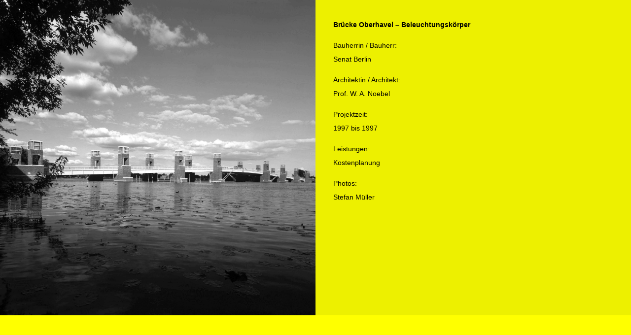

--- FILE ---
content_type: text/css
request_url: http://schasler.de/wp-content/themes/divi-child/style.css?ver=1.0.0
body_size: 2938
content:
/*
 Theme Name:     Divi Child
 Theme URI:      https://www.elegantthemes.com/gallery/divi/
 Description:    Divi Child Theme
 Author:         Elegant Themes
 Author URI:     https://www.elegantthemes.com
 Template:       Divi
 Version:        1.0.0
*/
 
 
/* Theme customization starts here
------------------------------------------------------- */
/* Hide footer */
#main-footer {
    height: 0 !important;
    overflow: hidden;
}

/*Inhaltsbereich Höhe und Hintergrundfarbe*/
#et-main-area {
    height: calc(39vh - 22px);
    background: #FFFF00;
}

@media(max-width:367px) {
    #et-main-area{
        height: calc(39vh - 34px);
        background: #FFFF00;
    }
}


/*Tablet und Handy kein spezielles Menu benutzen*/
@media only screen and (max-width:980px) {
  .et_pb_fullwidth_menu .et_pb_menu__menu {
    display:block!important;
  }
  #et_mobile_nav_menu, .et_mobile_nav_menu {
    display: none!important;
  }
}

/*Menutext hoch schieben*/
nav.et-menu-nav.fullwidth-menu-nav ul#menu-hauptmenu {
	margin-top: 2px !important;
    padding-top: 0px !important;
}
.et_pb_fullwidth_menu--without-logo .et_pb_menu__menu > nav > ul {
	padding: 0px 0 0 !important;
	min-height: 22px;
}
.et_pb_fullwidth_menu--without-logo .et_pb_menu__menu > nav > ul > li {
	margin-top: 0px;
}
.et_pb_fullwidth_menu--without-logo .et_pb_menu__menu > nav > ul > li > a {
	padding-bottom: 0;
}
@media(max-width:980px) {
	.et_pb_fullwidth_menu .et_pb_row, .et_pb_menu .et_pb_row {
		min-height: 22px;
	}
}

/*Menu linksbündig ausrichten*/
.et_pb_menu__wrap { justify-content: flex-start!important;}

@media(max-width:367px) {
	.et_pb_fullwidth_menu_0_tb_header.et_pb_module {
   		padding-top: 10px;
    		padding-bottom: 30px;
	}
}

/*Definition of sticky header
#divi-sticky-header {
	top: 0;
	width: 100%;
	z-index: 99 !important;
}*/


/********Normales Portfolio*********/
/*Portfolio Overlay mit Titel*/
.et_pb_portfolio_item{
    position: relative;
}
.et_pb_portfolio_item h3{ 
    width: 100%;
    display:none;
    z-index:5;
    /*  transform: translate3d(0px, 0px, 0px);
      transition: all 0.3s ease 0s;*/
}

.et_pb_portfolio_0 .et_pb_portfolio_item:hover h3{display:block;
    top:40%;
    position: absolute;
    pointer-events: none; /* Overlay bleibt wenn man mit der Maus über den Titel kommt*/
    cursor:pointer; /* Overlay bleibt wenn man mit der Maus über den Titel kommt*/
}

/*Remove padding for normal portfolio on tablets*/
@media(max-width:980px) {
	.et_pb_column .et_pb_row_inner, .et_pb_row {
	padding: 0 0;
}
}


/*Extend normal portfolio to 5 columns to align it with the fullwidth portfolio behaviour*/
@media (min-width: 981px){
.et_pb_portfolio_0 .et_pb_portfolio_item {
width: 20% !important;
clear: none !important;
}
}

/*Extend Resultateportfolio to 7columns for over 980px*/
@media (min-width: 981px){
.seven-col .et_pb_portfolio_item {
width: 14.28% !important; /*seven columns*/
clear: none !important;
}
}